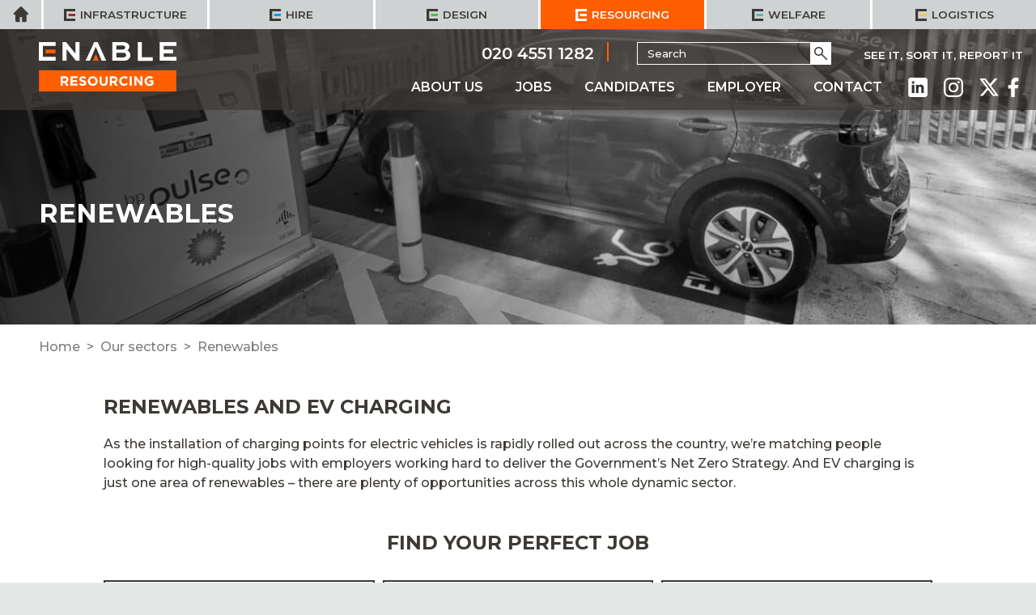

--- FILE ---
content_type: text/html; charset=UTF-8
request_url: https://www.enable-resourcing.com/sectors/renewables/
body_size: 13016
content:


<!doctype html>
<html lang="en-GB">
<head>
	<meta charset="UTF-8">
	<meta name="viewport" content="width=device-width, initial-scale=1">

		
	<link rel="profile" href="https://gmpg.org/xfn/11">

	<link rel="icon" type="assets/image/png" href="https://enable-resourcing.b-cdn.net/wp-content/themes/resource/images/favicon.png">

	<link rel="preconnect" href="https://fonts.googleapis.com">
	<link rel="preconnect" href="https://fonts.gstatic.com" crossorigin>
	
	

	<link data-minify="1" rel="stylesheet" type="text/css" href="https://enable-resourcing.b-cdn.net/wp-content/cache/min/1/npm/slick-carousel@1.8.1/slick/slick.min.css?ver=1755075022"/>

	
<script type='text/javascript' src='https://platform-api.sharethis.com/js/sharethis.js#property=63726e09bbc41e001915da01&product=sop' async='async'></script>
	<meta name='robots' content='index, follow, max-image-preview:large, max-snippet:-1, max-video-preview:-1' />

	<!-- This site is optimized with the Yoast SEO plugin v26.7 - https://yoast.com/wordpress/plugins/seo/ -->
	<title>Renewables - Enable Resourcing</title>
<link data-rocket-preload as="style" href="https://fonts.googleapis.com/css2?family=Montserrat:ital,wght@0,500;0,600;0,700;1,500&#038;display=swap" rel="preload">
<link href="https://fonts.googleapis.com/css2?family=Montserrat:ital,wght@0,500;0,600;0,700;1,500&#038;display=swap" media="print" onload="this.media=&#039;all&#039;" rel="stylesheet">
<noscript data-wpr-hosted-gf-parameters=""><link rel="stylesheet" href="https://fonts.googleapis.com/css2?family=Montserrat:ital,wght@0,500;0,600;0,700;1,500&#038;display=swap"></noscript>
	<link rel="canonical" href="https://www.enable-resourcing.com/sectors/renewables/" />
	<meta property="og:locale" content="en_GB" />
	<meta property="og:type" content="article" />
	<meta property="og:title" content="Renewables - Enable Resourcing" />
	<meta property="og:url" content="https://www.enable-resourcing.com/sectors/renewables/" />
	<meta property="og:site_name" content="Enable Resourcing" />
	<meta property="article:publisher" content="https://www.facebook.com/enableteams" />
	<meta property="article:modified_time" content="2022-11-14T15:47:50+00:00" />
	<meta property="og:image" content="https://enable-resourcing.b-cdn.net/wp-content/uploads/2022/11/PULSE-IMAGE-BP-1920-x-1080.jpg" />
	<meta property="og:image:width" content="1920" />
	<meta property="og:image:height" content="1080" />
	<meta property="og:image:type" content="image/jpeg" />
	<meta name="twitter:card" content="summary_large_image" />
	<meta name="twitter:site" content="@enableteams" />
	<script type="application/ld+json" class="yoast-schema-graph">{"@context":"https://schema.org","@graph":[{"@type":"WebPage","@id":"https://www.enable-resourcing.com/sectors/renewables/","url":"https://www.enable-resourcing.com/sectors/renewables/","name":"Renewables - Enable Resourcing","isPartOf":{"@id":"https://www.enable-resourcing.com/#website"},"primaryImageOfPage":{"@id":"https://www.enable-resourcing.com/sectors/renewables/#primaryimage"},"image":{"@id":"https://www.enable-resourcing.com/sectors/renewables/#primaryimage"},"thumbnailUrl":"https://enable-resourcing.b-cdn.net/wp-content/uploads/2022/11/PULSE-IMAGE-BP-1920-x-1080.jpg","datePublished":"2022-09-13T17:21:19+00:00","dateModified":"2022-11-14T15:47:50+00:00","breadcrumb":{"@id":"https://www.enable-resourcing.com/sectors/renewables/#breadcrumb"},"inLanguage":"en-GB","potentialAction":[{"@type":"ReadAction","target":["https://www.enable-resourcing.com/sectors/renewables/"]}]},{"@type":"ImageObject","inLanguage":"en-GB","@id":"https://www.enable-resourcing.com/sectors/renewables/#primaryimage","url":"https://enable-resourcing.b-cdn.net/wp-content/uploads/2022/11/PULSE-IMAGE-BP-1920-x-1080.jpg","contentUrl":"https://enable-resourcing.b-cdn.net/wp-content/uploads/2022/11/PULSE-IMAGE-BP-1920-x-1080.jpg","width":1920,"height":1080,"caption":"EV CHARGING BP PULSE"},{"@type":"BreadcrumbList","@id":"https://www.enable-resourcing.com/sectors/renewables/#breadcrumb","itemListElement":[{"@type":"ListItem","position":1,"name":"Home","item":"https://www.enable-resourcing.com/"},{"@type":"ListItem","position":2,"name":"Our sectors","item":"https://www.enable-resourcing.com/sectors/"},{"@type":"ListItem","position":3,"name":"Renewables"}]},{"@type":"WebSite","@id":"https://www.enable-resourcing.com/#website","url":"https://www.enable-resourcing.com/","name":"Enable Resourcing","description":"We Enable Resourcing for you","publisher":{"@id":"https://www.enable-resourcing.com/#organization"},"potentialAction":[{"@type":"SearchAction","target":{"@type":"EntryPoint","urlTemplate":"https://www.enable-resourcing.com/?s={search_term_string}"},"query-input":{"@type":"PropertyValueSpecification","valueRequired":true,"valueName":"search_term_string"}}],"inLanguage":"en-GB"},{"@type":"Organization","@id":"https://www.enable-resourcing.com/#organization","name":"Enable Resourcing","url":"https://www.enable-resourcing.com/","logo":{"@type":"ImageObject","inLanguage":"en-GB","@id":"https://www.enable-resourcing.com/#/schema/logo/image/","url":"https://www.enable-resourcing.com/wp-content/uploads/2022/11/224T-ENABLE-RESOURCING-LOGO-RGB.jpg","contentUrl":"https://www.enable-resourcing.com/wp-content/uploads/2022/11/224T-ENABLE-RESOURCING-LOGO-RGB.jpg","width":1386,"height":495,"caption":"Enable Resourcing"},"image":{"@id":"https://www.enable-resourcing.com/#/schema/logo/image/"},"sameAs":["https://www.facebook.com/enableteams","https://x.com/enableteams","https://www.instagram.com/enableteams","https://www.linkedin.com/company/enableteams"]}]}</script>
	<!-- / Yoast SEO plugin. -->


<link rel='dns-prefetch' href='//www.googletagmanager.com' />
<link rel='dns-prefetch' href='//enable-resourcing.b-cdn.net' />
<link href='https://fonts.gstatic.com' crossorigin rel='preconnect' />
<link href='https://enable-resourcing.b-cdn.net' rel='preconnect' />
<link rel="alternate" type="application/rss+xml" title="Enable Resourcing &raquo; Feed" href="https://www.enable-resourcing.com/feed/" />
<link rel="alternate" title="oEmbed (JSON)" type="application/json+oembed" href="https://www.enable-resourcing.com/wp-json/oembed/1.0/embed?url=https%3A%2F%2Fwww.enable-resourcing.com%2Fsectors%2Frenewables%2F" />
<link rel="alternate" title="oEmbed (XML)" type="text/xml+oembed" href="https://www.enable-resourcing.com/wp-json/oembed/1.0/embed?url=https%3A%2F%2Fwww.enable-resourcing.com%2Fsectors%2Frenewables%2F&#038;format=xml" />
<style id='wp-img-auto-sizes-contain-inline-css'>
img:is([sizes=auto i],[sizes^="auto," i]){contain-intrinsic-size:3000px 1500px}
/*# sourceURL=wp-img-auto-sizes-contain-inline-css */
</style>
<style id='wp-emoji-styles-inline-css'>

	img.wp-smiley, img.emoji {
		display: inline !important;
		border: none !important;
		box-shadow: none !important;
		height: 1em !important;
		width: 1em !important;
		margin: 0 0.07em !important;
		vertical-align: -0.1em !important;
		background: none !important;
		padding: 0 !important;
	}
/*# sourceURL=wp-emoji-styles-inline-css */
</style>
<style id='wp-block-library-inline-css'>
:root{--wp-block-synced-color:#7a00df;--wp-block-synced-color--rgb:122,0,223;--wp-bound-block-color:var(--wp-block-synced-color);--wp-editor-canvas-background:#ddd;--wp-admin-theme-color:#007cba;--wp-admin-theme-color--rgb:0,124,186;--wp-admin-theme-color-darker-10:#006ba1;--wp-admin-theme-color-darker-10--rgb:0,107,160.5;--wp-admin-theme-color-darker-20:#005a87;--wp-admin-theme-color-darker-20--rgb:0,90,135;--wp-admin-border-width-focus:2px}@media (min-resolution:192dpi){:root{--wp-admin-border-width-focus:1.5px}}.wp-element-button{cursor:pointer}:root .has-very-light-gray-background-color{background-color:#eee}:root .has-very-dark-gray-background-color{background-color:#313131}:root .has-very-light-gray-color{color:#eee}:root .has-very-dark-gray-color{color:#313131}:root .has-vivid-green-cyan-to-vivid-cyan-blue-gradient-background{background:linear-gradient(135deg,#00d084,#0693e3)}:root .has-purple-crush-gradient-background{background:linear-gradient(135deg,#34e2e4,#4721fb 50%,#ab1dfe)}:root .has-hazy-dawn-gradient-background{background:linear-gradient(135deg,#faaca8,#dad0ec)}:root .has-subdued-olive-gradient-background{background:linear-gradient(135deg,#fafae1,#67a671)}:root .has-atomic-cream-gradient-background{background:linear-gradient(135deg,#fdd79a,#004a59)}:root .has-nightshade-gradient-background{background:linear-gradient(135deg,#330968,#31cdcf)}:root .has-midnight-gradient-background{background:linear-gradient(135deg,#020381,#2874fc)}:root{--wp--preset--font-size--normal:16px;--wp--preset--font-size--huge:42px}.has-regular-font-size{font-size:1em}.has-larger-font-size{font-size:2.625em}.has-normal-font-size{font-size:var(--wp--preset--font-size--normal)}.has-huge-font-size{font-size:var(--wp--preset--font-size--huge)}.has-text-align-center{text-align:center}.has-text-align-left{text-align:left}.has-text-align-right{text-align:right}.has-fit-text{white-space:nowrap!important}#end-resizable-editor-section{display:none}.aligncenter{clear:both}.items-justified-left{justify-content:flex-start}.items-justified-center{justify-content:center}.items-justified-right{justify-content:flex-end}.items-justified-space-between{justify-content:space-between}.screen-reader-text{border:0;clip-path:inset(50%);height:1px;margin:-1px;overflow:hidden;padding:0;position:absolute;width:1px;word-wrap:normal!important}.screen-reader-text:focus{background-color:#ddd;clip-path:none;color:#444;display:block;font-size:1em;height:auto;left:5px;line-height:normal;padding:15px 23px 14px;text-decoration:none;top:5px;width:auto;z-index:100000}html :where(.has-border-color){border-style:solid}html :where([style*=border-top-color]){border-top-style:solid}html :where([style*=border-right-color]){border-right-style:solid}html :where([style*=border-bottom-color]){border-bottom-style:solid}html :where([style*=border-left-color]){border-left-style:solid}html :where([style*=border-width]){border-style:solid}html :where([style*=border-top-width]){border-top-style:solid}html :where([style*=border-right-width]){border-right-style:solid}html :where([style*=border-bottom-width]){border-bottom-style:solid}html :where([style*=border-left-width]){border-left-style:solid}html :where(img[class*=wp-image-]){height:auto;max-width:100%}:where(figure){margin:0 0 1em}html :where(.is-position-sticky){--wp-admin--admin-bar--position-offset:var(--wp-admin--admin-bar--height,0px)}@media screen and (max-width:600px){html :where(.is-position-sticky){--wp-admin--admin-bar--position-offset:0px}}

/*# sourceURL=wp-block-library-inline-css */
</style><style id='global-styles-inline-css'>
:root{--wp--preset--aspect-ratio--square: 1;--wp--preset--aspect-ratio--4-3: 4/3;--wp--preset--aspect-ratio--3-4: 3/4;--wp--preset--aspect-ratio--3-2: 3/2;--wp--preset--aspect-ratio--2-3: 2/3;--wp--preset--aspect-ratio--16-9: 16/9;--wp--preset--aspect-ratio--9-16: 9/16;--wp--preset--color--black: #000000;--wp--preset--color--cyan-bluish-gray: #abb8c3;--wp--preset--color--white: #ffffff;--wp--preset--color--pale-pink: #f78da7;--wp--preset--color--vivid-red: #cf2e2e;--wp--preset--color--luminous-vivid-orange: #ff6900;--wp--preset--color--luminous-vivid-amber: #fcb900;--wp--preset--color--light-green-cyan: #7bdcb5;--wp--preset--color--vivid-green-cyan: #00d084;--wp--preset--color--pale-cyan-blue: #8ed1fc;--wp--preset--color--vivid-cyan-blue: #0693e3;--wp--preset--color--vivid-purple: #9b51e0;--wp--preset--gradient--vivid-cyan-blue-to-vivid-purple: linear-gradient(135deg,rgb(6,147,227) 0%,rgb(155,81,224) 100%);--wp--preset--gradient--light-green-cyan-to-vivid-green-cyan: linear-gradient(135deg,rgb(122,220,180) 0%,rgb(0,208,130) 100%);--wp--preset--gradient--luminous-vivid-amber-to-luminous-vivid-orange: linear-gradient(135deg,rgb(252,185,0) 0%,rgb(255,105,0) 100%);--wp--preset--gradient--luminous-vivid-orange-to-vivid-red: linear-gradient(135deg,rgb(255,105,0) 0%,rgb(207,46,46) 100%);--wp--preset--gradient--very-light-gray-to-cyan-bluish-gray: linear-gradient(135deg,rgb(238,238,238) 0%,rgb(169,184,195) 100%);--wp--preset--gradient--cool-to-warm-spectrum: linear-gradient(135deg,rgb(74,234,220) 0%,rgb(151,120,209) 20%,rgb(207,42,186) 40%,rgb(238,44,130) 60%,rgb(251,105,98) 80%,rgb(254,248,76) 100%);--wp--preset--gradient--blush-light-purple: linear-gradient(135deg,rgb(255,206,236) 0%,rgb(152,150,240) 100%);--wp--preset--gradient--blush-bordeaux: linear-gradient(135deg,rgb(254,205,165) 0%,rgb(254,45,45) 50%,rgb(107,0,62) 100%);--wp--preset--gradient--luminous-dusk: linear-gradient(135deg,rgb(255,203,112) 0%,rgb(199,81,192) 50%,rgb(65,88,208) 100%);--wp--preset--gradient--pale-ocean: linear-gradient(135deg,rgb(255,245,203) 0%,rgb(182,227,212) 50%,rgb(51,167,181) 100%);--wp--preset--gradient--electric-grass: linear-gradient(135deg,rgb(202,248,128) 0%,rgb(113,206,126) 100%);--wp--preset--gradient--midnight: linear-gradient(135deg,rgb(2,3,129) 0%,rgb(40,116,252) 100%);--wp--preset--font-size--small: 13px;--wp--preset--font-size--medium: 20px;--wp--preset--font-size--large: 36px;--wp--preset--font-size--x-large: 42px;--wp--preset--spacing--20: 0.44rem;--wp--preset--spacing--30: 0.67rem;--wp--preset--spacing--40: 1rem;--wp--preset--spacing--50: 1.5rem;--wp--preset--spacing--60: 2.25rem;--wp--preset--spacing--70: 3.38rem;--wp--preset--spacing--80: 5.06rem;--wp--preset--shadow--natural: 6px 6px 9px rgba(0, 0, 0, 0.2);--wp--preset--shadow--deep: 12px 12px 50px rgba(0, 0, 0, 0.4);--wp--preset--shadow--sharp: 6px 6px 0px rgba(0, 0, 0, 0.2);--wp--preset--shadow--outlined: 6px 6px 0px -3px rgb(255, 255, 255), 6px 6px rgb(0, 0, 0);--wp--preset--shadow--crisp: 6px 6px 0px rgb(0, 0, 0);}:where(.is-layout-flex){gap: 0.5em;}:where(.is-layout-grid){gap: 0.5em;}body .is-layout-flex{display: flex;}.is-layout-flex{flex-wrap: wrap;align-items: center;}.is-layout-flex > :is(*, div){margin: 0;}body .is-layout-grid{display: grid;}.is-layout-grid > :is(*, div){margin: 0;}:where(.wp-block-columns.is-layout-flex){gap: 2em;}:where(.wp-block-columns.is-layout-grid){gap: 2em;}:where(.wp-block-post-template.is-layout-flex){gap: 1.25em;}:where(.wp-block-post-template.is-layout-grid){gap: 1.25em;}.has-black-color{color: var(--wp--preset--color--black) !important;}.has-cyan-bluish-gray-color{color: var(--wp--preset--color--cyan-bluish-gray) !important;}.has-white-color{color: var(--wp--preset--color--white) !important;}.has-pale-pink-color{color: var(--wp--preset--color--pale-pink) !important;}.has-vivid-red-color{color: var(--wp--preset--color--vivid-red) !important;}.has-luminous-vivid-orange-color{color: var(--wp--preset--color--luminous-vivid-orange) !important;}.has-luminous-vivid-amber-color{color: var(--wp--preset--color--luminous-vivid-amber) !important;}.has-light-green-cyan-color{color: var(--wp--preset--color--light-green-cyan) !important;}.has-vivid-green-cyan-color{color: var(--wp--preset--color--vivid-green-cyan) !important;}.has-pale-cyan-blue-color{color: var(--wp--preset--color--pale-cyan-blue) !important;}.has-vivid-cyan-blue-color{color: var(--wp--preset--color--vivid-cyan-blue) !important;}.has-vivid-purple-color{color: var(--wp--preset--color--vivid-purple) !important;}.has-black-background-color{background-color: var(--wp--preset--color--black) !important;}.has-cyan-bluish-gray-background-color{background-color: var(--wp--preset--color--cyan-bluish-gray) !important;}.has-white-background-color{background-color: var(--wp--preset--color--white) !important;}.has-pale-pink-background-color{background-color: var(--wp--preset--color--pale-pink) !important;}.has-vivid-red-background-color{background-color: var(--wp--preset--color--vivid-red) !important;}.has-luminous-vivid-orange-background-color{background-color: var(--wp--preset--color--luminous-vivid-orange) !important;}.has-luminous-vivid-amber-background-color{background-color: var(--wp--preset--color--luminous-vivid-amber) !important;}.has-light-green-cyan-background-color{background-color: var(--wp--preset--color--light-green-cyan) !important;}.has-vivid-green-cyan-background-color{background-color: var(--wp--preset--color--vivid-green-cyan) !important;}.has-pale-cyan-blue-background-color{background-color: var(--wp--preset--color--pale-cyan-blue) !important;}.has-vivid-cyan-blue-background-color{background-color: var(--wp--preset--color--vivid-cyan-blue) !important;}.has-vivid-purple-background-color{background-color: var(--wp--preset--color--vivid-purple) !important;}.has-black-border-color{border-color: var(--wp--preset--color--black) !important;}.has-cyan-bluish-gray-border-color{border-color: var(--wp--preset--color--cyan-bluish-gray) !important;}.has-white-border-color{border-color: var(--wp--preset--color--white) !important;}.has-pale-pink-border-color{border-color: var(--wp--preset--color--pale-pink) !important;}.has-vivid-red-border-color{border-color: var(--wp--preset--color--vivid-red) !important;}.has-luminous-vivid-orange-border-color{border-color: var(--wp--preset--color--luminous-vivid-orange) !important;}.has-luminous-vivid-amber-border-color{border-color: var(--wp--preset--color--luminous-vivid-amber) !important;}.has-light-green-cyan-border-color{border-color: var(--wp--preset--color--light-green-cyan) !important;}.has-vivid-green-cyan-border-color{border-color: var(--wp--preset--color--vivid-green-cyan) !important;}.has-pale-cyan-blue-border-color{border-color: var(--wp--preset--color--pale-cyan-blue) !important;}.has-vivid-cyan-blue-border-color{border-color: var(--wp--preset--color--vivid-cyan-blue) !important;}.has-vivid-purple-border-color{border-color: var(--wp--preset--color--vivid-purple) !important;}.has-vivid-cyan-blue-to-vivid-purple-gradient-background{background: var(--wp--preset--gradient--vivid-cyan-blue-to-vivid-purple) !important;}.has-light-green-cyan-to-vivid-green-cyan-gradient-background{background: var(--wp--preset--gradient--light-green-cyan-to-vivid-green-cyan) !important;}.has-luminous-vivid-amber-to-luminous-vivid-orange-gradient-background{background: var(--wp--preset--gradient--luminous-vivid-amber-to-luminous-vivid-orange) !important;}.has-luminous-vivid-orange-to-vivid-red-gradient-background{background: var(--wp--preset--gradient--luminous-vivid-orange-to-vivid-red) !important;}.has-very-light-gray-to-cyan-bluish-gray-gradient-background{background: var(--wp--preset--gradient--very-light-gray-to-cyan-bluish-gray) !important;}.has-cool-to-warm-spectrum-gradient-background{background: var(--wp--preset--gradient--cool-to-warm-spectrum) !important;}.has-blush-light-purple-gradient-background{background: var(--wp--preset--gradient--blush-light-purple) !important;}.has-blush-bordeaux-gradient-background{background: var(--wp--preset--gradient--blush-bordeaux) !important;}.has-luminous-dusk-gradient-background{background: var(--wp--preset--gradient--luminous-dusk) !important;}.has-pale-ocean-gradient-background{background: var(--wp--preset--gradient--pale-ocean) !important;}.has-electric-grass-gradient-background{background: var(--wp--preset--gradient--electric-grass) !important;}.has-midnight-gradient-background{background: var(--wp--preset--gradient--midnight) !important;}.has-small-font-size{font-size: var(--wp--preset--font-size--small) !important;}.has-medium-font-size{font-size: var(--wp--preset--font-size--medium) !important;}.has-large-font-size{font-size: var(--wp--preset--font-size--large) !important;}.has-x-large-font-size{font-size: var(--wp--preset--font-size--x-large) !important;}
/*# sourceURL=global-styles-inline-css */
</style>

<style id='classic-theme-styles-inline-css'>
/*! This file is auto-generated */
.wp-block-button__link{color:#fff;background-color:#32373c;border-radius:9999px;box-shadow:none;text-decoration:none;padding:calc(.667em + 2px) calc(1.333em + 2px);font-size:1.125em}.wp-block-file__button{background:#32373c;color:#fff;text-decoration:none}
/*# sourceURL=/wp-includes/css/classic-themes.min.css */
</style>
<link rel='stylesheet' id='search-filter-plugin-styles-css' href='https://enable-resourcing.b-cdn.net/wp-content/plugins/search-filter-pro/public/assets/css/search-filter.min.css?ver=2.5.21' media='all' />
<link data-minify="1" rel='stylesheet' id='enable-style-css' href='https://enable-resourcing.b-cdn.net/wp-content/cache/min/1/wp-content/themes/enable/style.css?ver=1755075022' media='all' />
<link data-minify="1" rel='stylesheet' id='child-style-css' href='https://enable-resourcing.b-cdn.net/wp-content/cache/min/1/wp-content/themes/resource/style.css?ver=1755075022' media='all' />
<link data-minify="1" rel='stylesheet' id='icons-css' href='https://enable-resourcing.b-cdn.net/wp-content/cache/min/1/wp-content/themes/enable/css/icons.css?ver=1755075022' media='all' />
<link data-minify="1" rel='stylesheet' id='enable-css' href='https://enable-resourcing.b-cdn.net/wp-content/cache/min/1/wp-content/themes/enable/css/enable.css?ver=1755075022' media='all' />


<script id="file_uploads_nfpluginsettings-js-extra">
var params = {"clearLogRestUrl":"https://www.enable-resourcing.com/wp-json/nf-file-uploads/debug-log/delete-all","clearLogButtonId":"file_uploads_clear_debug_logger","downloadLogRestUrl":"https://www.enable-resourcing.com/wp-json/nf-file-uploads/debug-log/get-all","downloadLogButtonId":"file_uploads_download_debug_logger"};
//# sourceURL=file_uploads_nfpluginsettings-js-extra
</script>

<script id="search-filter-plugin-build-js-extra">
var SF_LDATA = {"ajax_url":"https://www.enable-resourcing.com/wp-admin/admin-ajax.php","home_url":"https://www.enable-resourcing.com/","extensions":[]};
//# sourceURL=search-filter-plugin-build-js-extra
</script>



<!-- Google tag (gtag.js) snippet added by Site Kit -->
<!-- Google Analytics snippet added by Site Kit -->
<script src="https://www.googletagmanager.com/gtag/js?id=G-149CPFXZ1J" id="google_gtagjs-js" async></script>
<script id="google_gtagjs-js-after">
window.dataLayer = window.dataLayer || [];function gtag(){dataLayer.push(arguments);}
gtag("set","linker",{"domains":["www.enable-resourcing.com"]});
gtag("js", new Date());
gtag("set", "developer_id.dZTNiMT", true);
gtag("config", "G-149CPFXZ1J");
//# sourceURL=google_gtagjs-js-after
</script>
<link rel="https://api.w.org/" href="https://www.enable-resourcing.com/wp-json/" /><link rel="alternate" title="JSON" type="application/json" href="https://www.enable-resourcing.com/wp-json/wp/v2/pages/138" /><link rel="EditURI" type="application/rsd+xml" title="RSD" href="https://www.enable-resourcing.com/xmlrpc.php?rsd" />
<meta name="generator" content="WordPress 6.9" />
<link rel='shortlink' href='https://www.enable-resourcing.com/?p=138' />
<meta name="generator" content="Site Kit by Google 1.168.0" /><noscript><style id="rocket-lazyload-nojs-css">.rll-youtube-player, [data-lazy-src]{display:none !important;}</style></noscript><meta name="generator" content="WP Rocket 3.20.3" data-wpr-features="wpr_minify_concatenate_js wpr_lazyload_images wpr_image_dimensions wpr_minify_css wpr_cdn wpr_preload_links wpr_desktop" /></head>

<body class="wp-singular page-template-default page page-id-138 page-child parent-pageid-130 wp-theme-enable wp-child-theme-resource">
<div data-rocket-location-hash="624457387c01535a41f0283c147f0952" id="page">
	<a class="skip-link screen-reader-text" href="#primary">Skip to content</a>

	<header data-rocket-location-hash="5f81c1faf371a0990e01f2e1041d8ea5" id="masthead" class="page-has-bg-img">
		<div data-rocket-location-hash="d548a66a8beebf80ea367687d8340953" class="group-nav">
			<a href="https://www.enable-team.com" class="home"><span class="icon-home"></span><span class="screen-reader-text">Home</span></a>
			<div class="menu-group-container"><ul id="group-menu" class="menu"><li id="menu-item-116" class="infrastructure menu-item menu-item-type-custom menu-item-object-custom menu-item-116"><a target="_blank" href="http://www.enable-infrastructure.com"><span>Infrastructure</span></a></li>
<li id="menu-item-117" class="hire menu-item menu-item-type-custom menu-item-object-custom menu-item-117"><a target="_blank" href="http://www.enable-hire.com"><span>Hire</span></a></li>
<li id="menu-item-119" class="design menu-item menu-item-type-custom menu-item-object-custom menu-item-119"><a target="_blank" href="http://www.enable-design.com"><span>Design</span></a></li>
<li id="menu-item-118" class="resourcing current menu-item menu-item-type-custom menu-item-object-custom menu-item-home menu-item-118"><a href="https://www.enable-resourcing.com"><span>Resourcing</span></a></li>
<li id="menu-item-1533" class="welfare menu-item menu-item-type-custom menu-item-object-custom menu-item-1533"><a href="http://www.enable-welfare.com"><span>Welfare</span></a></li>
<li id="menu-item-1534" class="logistics menu-item menu-item-type-custom menu-item-object-custom menu-item-1534"><a href="http://www.enable-logistics.com"><span>Logistics</span></a></li>
</ul></div>		</div>

		<div data-rocket-location-hash="0084856c6e3021c906a844d639dd2fec" class="floating">
			<div data-rocket-location-hash="0841f15ebf099eeaba6f2c7f735d0671" class="container">
				<a href="https://www.enable-resourcing.com/" rel="home" class="logo">
					<img width="45" height="50" src="data:image/svg+xml,%3Csvg%20xmlns='http://www.w3.org/2000/svg'%20viewBox='0%200%2045%2050'%3E%3C/svg%3E" alt="Enable Resourcing" data-lazy-src="https://enable-resourcing.b-cdn.net/wp-content/themes/resource/images/mini-logo.svg" /><noscript><img width="45" height="50" src="https://enable-resourcing.b-cdn.net/wp-content/themes/resource/images/mini-logo.svg" alt="Enable Resourcing" /></noscript>
				</a>
				
<a href="tel:02045511282" class="phone"><span>Call us on </span>020 4551 1282</a>				

			</div>
		</div>

		<div class="container">
			<div class="site-branding">
				<a href="https://www.enable-resourcing.com/" rel="home" class="logo">
					<img width="216" height="77" src="data:image/svg+xml,%3Csvg%20xmlns='http://www.w3.org/2000/svg'%20viewBox='0%200%20216%2077'%3E%3C/svg%3E" alt="Enable Resourcing" data-lazy-src="https://enable-resourcing.b-cdn.net/wp-content/themes/resource/images/logo-wht.svg" /><noscript><img width="216" height="77" src="https://enable-resourcing.b-cdn.net/wp-content/themes/resource/images/logo-wht.svg" alt="Enable Resourcing" /></noscript>
				</a>
			</div><!-- .site-branding -->

			<nav id="site-navigation" class="main-navigation">
				<div class="phone-mobile">
<a href="tel:02045511282" class="phone"><span>Call us on </span>020 4551 1282</a></div>
				<div class="sub-menus">
					<div class="menu-sub-menu-container"><ul id="sub-menu" class="menu"><li id="menu-item-174" class="menu-item menu-item-type-custom menu-item-object-custom menu-item-174"><a target="_blank" href="https://www.enable-infrastructure.com/see-it-sort-it-report-it/">See it, Sort it, Report it</a></li>
</ul></div>

		        </div>
				<button class="search-toggle icon-search" aria-controls="primary-menu" aria-expanded="false"><span class="screen-reader-text">Menu</span></button>
				<div class="search">
					<div class="phone-desktop">
<a href="tel:02045511282" class="phone"><span>Call us on </span>020 4551 1282</a></div>
					<form role="search" method="get" id="searchform" class="search-form" action="https://www.enable-resourcing.com/" >
    <label>
    	<span class="screen-reader-text">Search for:</span>
   		<input type="search" placeholder="Search" value="" name="s" id="s" />
    </label>
    <button type="submit" id="searchsubmit" class="search-submit icon-search">
		<span class="screen-reader-text">Go</span>
	</button>
  </form>				</div>
				<button class="menu-toggle icon-menu" aria-controls="primary-menu" aria-expanded="false"><span class="screen-reader-text">Menu</span></button>
				<div class="menus">
					<div class="menu-primary-container"><ul id="primary-menu" class="menu"><li id="menu-item-148" class="menu-item menu-item-type-post_type menu-item-object-page menu-item-has-children menu-item-148"><a href="https://www.enable-resourcing.com/about/">About us</a>
<button class='sub-menu-control' aria-expanded='false'><span class='icon-arrow-down'></span><span class='screen-reader-text'>Open sub menu</span></button><ul class='sub-menu'>
	<li id="menu-item-588" class="menu-item menu-item-type-post_type menu-item-object-page menu-item-588"><a href="https://www.enable-resourcing.com/news/">News</a></li>
	<li id="menu-item-1807" class="menu-item menu-item-type-post_type menu-item-object-page menu-item-1807"><a href="https://www.enable-resourcing.com/about/esg/">ESG</a></li>
	<li id="menu-item-1158" class="menu-item menu-item-type-custom menu-item-object-custom menu-item-1158"><a href="https://www.enable-team.com/jobs/?_sfm_hiring_organisation_organisation=Resourcing">Join Us</a></li>
	<li id="menu-item-2240" class="menu-item menu-item-type-custom menu-item-object-custom menu-item-2240"><a href="https://www.enable-team.com/about/newsletter/">Newsletter</a></li>
	<li id="menu-item-149" class="menu-item menu-item-type-post_type menu-item-object-page menu-item-149"><a href="https://www.enable-resourcing.com/about/accreditations/">Accreditations</a></li>
	<li id="menu-item-1808" class="menu-item menu-item-type-post_type menu-item-object-page menu-item-1808"><a href="https://www.enable-resourcing.com/about/health-and-safety/">Health and Safety</a></li>
</ul>
</li>
<li id="menu-item-196" class="menu-item menu-item-type-post_type menu-item-object-page menu-item-has-children menu-item-196"><a href="https://www.enable-resourcing.com/opportunities/">Jobs</a>
<button class='sub-menu-control' aria-expanded='false'><span class='icon-arrow-down'></span><span class='screen-reader-text'>Open sub menu</span></button><ul class='sub-menu'>
	<li id="menu-item-270" class="menu-item menu-item-type-post_type menu-item-object-page menu-item-270"><a href="https://www.enable-resourcing.com/contract-jobs/">Contract Jobs</a></li>
	<li id="menu-item-271" class="menu-item menu-item-type-post_type menu-item-object-page menu-item-271"><a href="https://www.enable-resourcing.com/permanent-jobs/">Permanent Jobs</a></li>
</ul>
</li>
<li id="menu-item-1806" class="menu-item menu-item-type-post_type menu-item-object-page menu-item-1806"><a href="https://www.enable-resourcing.com/candidates/">Candidates</a></li>
<li id="menu-item-1805" class="menu-item menu-item-type-post_type menu-item-object-page menu-item-1805"><a href="https://www.enable-resourcing.com/employer/">Employer</a></li>
<li id="menu-item-157" class="menu-item menu-item-type-post_type menu-item-object-page menu-item-157"><a href="https://www.enable-resourcing.com/contact/">Contact</a></li>
<li id="menu-item-162" class="linkedin social menu-item menu-item-type-custom menu-item-object-custom menu-item-162"><a target="_blank" href="https://www.linkedin.com/company/enableteams/">Linked in</a></li>
<li id="menu-item-163" class="insta social menu-item menu-item-type-custom menu-item-object-custom menu-item-163"><a target="_blank" href="https://www.instagram.com/enableteams">Instagram</a></li>
<li id="menu-item-164" class="twitter social menu-item menu-item-type-custom menu-item-object-custom menu-item-164"><a target="_blank" href="https://twitter.com/enableteams">Twitter</a></li>
<li id="menu-item-165" class="facebook social menu-item menu-item-type-custom menu-item-object-custom menu-item-165"><a target="_blank" href="https://www.facebook.com/enableteams">Facebook</a></li>
</ul></div>				</div>
			</nav><!-- #site-navigation -->
		</div>
	</header><!-- #masthead -->


	<main data-rocket-location-hash="9c46792e6029d65ca83990c8ea35fc05" id="primary">

		
<article data-rocket-location-hash="e01039d99d78787525a3c657ed7e2638">

    
    
<header class="bg-img" style="background-image: url(https://enable-resourcing.b-cdn.net/wp-content/uploads/2022/11/PULSE-IMAGE-BP-1920-x-1080-1200x675.jpg);">
    <div class="overlay"></div>    <h1 class="entry-title">Renewables</h1></header>    

    <nav class="container breadcrumb">
        <ul>
            <li><a href="/">Home</a></li>

            
                                                    <li><a href="https://www.enable-resourcing.com/sectors/" >Our sectors</a></li>
                                
                <li>Renewables</li>
            
        </ul>
    </nav>

	
    <div class="blocks">

    
                    
            

<section class="rich-content white">
    <div class="container">
        <div class="max-width">
            <h2>RENEWABLES AND EV CHARGING</h2>
<p><span class="TextRun SCXW129811165 BCX0" lang="EN-GB" xml:lang="EN-GB" data-contrast="auto"><span class="NormalTextRun SCXW129811165 BCX0">As the </span><span class="NormalTextRun SCXW129811165 BCX0">installation of charging points for electric vehicles is </span><span class="NormalTextRun SCXW129811165 BCX0">rapidly </span><span class="NormalTextRun SCXW129811165 BCX0">rolled out </span><span class="NormalTextRun SCXW129811165 BCX0">across the country, </span><span class="NormalTextRun SCXW129811165 BCX0">we’re matching </span><span class="NormalTextRun SCXW129811165 BCX0">people looking for </span><span class="NormalTextRun SCXW129811165 BCX0">high-quality jo</span><span class="NormalTextRun SCXW129811165 BCX0">b</span><span class="NormalTextRun SCXW129811165 BCX0">s with employers </span><span class="NormalTextRun SCXW129811165 BCX0">working hard to </span><span class="NormalTextRun SCXW129811165 BCX0">deliver the Government’s Net Zero Strategy. </span><span class="NormalTextRun SCXW129811165 BCX0">And </span><span class="NormalTextRun SCXW129811165 BCX0">EV charging is just one area of </span><span class="NormalTextRun SCXW129811165 BCX0">renewables</span> <span class="NormalTextRun SCXW129811165 BCX0">– </span><span class="NormalTextRun SCXW129811165 BCX0">there are plenty of opportunities across this whole dynamic </span><span class="NormalTextRun SCXW129811165 BCX0">sector</span><span class="NormalTextRun SCXW129811165 BCX0">. </span></span><span class="EOP SCXW129811165 BCX0" data-ccp-props="{&quot;201341983&quot;:0,&quot;335559739&quot;:160,&quot;335559740&quot;:259}"> </span></p>
        </div>
    </div>
</section>
                
    
                    
            

<section class="content-list white">
        <div class="container">
        <h2>Find your perfect job</h2>                
                        <ul class="max-width">
                    
                        <li class="jobs no-margin">

                            
                                <div class="copy">
                                    <h3><a href="https://www.enable-resourcing.com/jobs/quantity-surveyor-water-sector/">Quantity Surveyor – Water Sector</a></h3>
                                    <p>
                                        <strong>Salary:</strong> £45,000 to £55,000 plus package<br />                                        <strong>Location:</strong> Hampton based, hybrid working                                        <p>A well established and growing consultancy within the UK water sector is looking to appoint a Quantity Surveyor to support&#8230;</p>
                                    </p>
                                    <a href="https://www.enable-resourcing.com/jobs/quantity-surveyor-water-sector/" class="more">View job details</a>
                                </div>

                            
                        </li>

                    
                        <li class="jobs no-margin">

                            
                                <div class="copy">
                                    <h3><a href="https://www.enable-resourcing.com/jobs/senior-quantity-surveyor-water-sector/">Senior Quantity Surveyor – Water Sector</a></h3>
                                    <p>
                                        <strong>Salary:</strong> £65,000 to £75,000 plus package<br />                                        <strong>Location:</strong> Rickmansworth based, hybrid working                                        <p>A well established and growing consultancy within the UK water sector is looking to appoint a Senior Quantity Surveyor to&#8230;</p>
                                    </p>
                                    <a href="https://www.enable-resourcing.com/jobs/senior-quantity-surveyor-water-sector/" class="more">View job details</a>
                                </div>

                            
                        </li>

                    
                        <li class="jobs no-margin">

                            
                                <div class="copy">
                                    <h3><a href="https://www.enable-resourcing.com/jobs/managing-quantity-surveyor-water-sector/">Managing Quantity Surveyor – Water Sector</a></h3>
                                    <p>
                                        <strong>Salary:</strong> £75,000 to £85,000 plus package<br />                                        <strong>Location:</strong> Reading based, hybrid working                                        <p>A well established and growing consultancy within the UK water sector is looking to appoint a Managing Quantity Surveyor to&#8230;</p>
                                    </p>
                                    <a href="https://www.enable-resourcing.com/jobs/managing-quantity-surveyor-water-sector/" class="more">View job details</a>
                                </div>

                            
                        </li>

                                    </ul>
            
                    <a href="https://www.enable-resourcing.com/jobs/?_sft_sectors=EV" target="_self" class="button plus" title="More">
                <span class="icon-plus"></span><span class="screen-reader-text">More</span>
            </a>
            </div>
</section>
                
    
                    
            

<section class="title-and-copy brand ">
    <div class="container">
        <div class="max-width">
                        <p>If we can help you in any way, please do get in touch. In order that we can assist you efficiently, please get in contact via our form on the link below. Alternatively, you can call us on 020 4551 1282.</p>
                            <a href="https://www.enable-resourcing.com/contact/" target="_self" class="button">
                    Get in Touch                </a>
                    </div>
    </div>
</section>
                
    
    </div>
	
</article>

	</main><!-- #main -->


	<footer data-rocket-location-hash="cdd4743de73a990bdb09e96f4c21d170" id="colophon">
		<div data-rocket-location-hash="6408ae55c6a8102da21b5a0f7490e36f" class="site-info">
                            <div class="widget"><h3>Our teams</h3><div class="menu-group-container"><ul id="menu-group" class="menu"><li class="infrastructure menu-item menu-item-type-custom menu-item-object-custom menu-item-116"><a target="_blank" href="http://www.enable-infrastructure.com"><span>Infrastructure</span></a></li>
<li class="hire menu-item menu-item-type-custom menu-item-object-custom menu-item-117"><a target="_blank" href="http://www.enable-hire.com"><span>Hire</span></a></li>
<li class="design menu-item menu-item-type-custom menu-item-object-custom menu-item-119"><a target="_blank" href="http://www.enable-design.com"><span>Design</span></a></li>
<li class="resourcing current menu-item menu-item-type-custom menu-item-object-custom menu-item-home menu-item-118"><a href="https://www.enable-resourcing.com"><span>Resourcing</span></a></li>
<li class="welfare menu-item menu-item-type-custom menu-item-object-custom menu-item-1533"><a href="http://www.enable-welfare.com"><span>Welfare</span></a></li>
<li class="logistics menu-item menu-item-type-custom menu-item-object-custom menu-item-1534"><a href="http://www.enable-logistics.com"><span>Logistics</span></a></li>
</ul></div></div><div class="widget"><h3>Contact us</h3>			<div class="textwidget"><p>Head Office:<br />
1st Floor<br />
57-59 Great Suffolk Street<br />
London<br />
SE1 0BB</p>
<p>020 4551 1282</p>
</div>
		</div><div class="widget"><h3>Sitemap</h3><div class="menu-primary-container"><ul id="menu-primary" class="menu"><li class="menu-item menu-item-type-post_type menu-item-object-page menu-item-has-children menu-item-148"><a href="https://www.enable-resourcing.com/about/">About us</a>
<ul class="sub-menu">
	<li class="menu-item menu-item-type-post_type menu-item-object-page menu-item-588"><a href="https://www.enable-resourcing.com/news/">News</a></li>
	<li class="menu-item menu-item-type-post_type menu-item-object-page menu-item-1807"><a href="https://www.enable-resourcing.com/about/esg/">ESG</a></li>
	<li class="menu-item menu-item-type-custom menu-item-object-custom menu-item-1158"><a href="https://www.enable-team.com/jobs/?_sfm_hiring_organisation_organisation=Resourcing">Join Us</a></li>
	<li class="menu-item menu-item-type-custom menu-item-object-custom menu-item-2240"><a href="https://www.enable-team.com/about/newsletter/">Newsletter</a></li>
	<li class="menu-item menu-item-type-post_type menu-item-object-page menu-item-149"><a href="https://www.enable-resourcing.com/about/accreditations/">Accreditations</a></li>
	<li class="menu-item menu-item-type-post_type menu-item-object-page menu-item-1808"><a href="https://www.enable-resourcing.com/about/health-and-safety/">Health and Safety</a></li>
</ul>
</li>
<li class="menu-item menu-item-type-post_type menu-item-object-page menu-item-has-children menu-item-196"><a href="https://www.enable-resourcing.com/opportunities/">Jobs</a>
<ul class="sub-menu">
	<li class="menu-item menu-item-type-post_type menu-item-object-page menu-item-270"><a href="https://www.enable-resourcing.com/contract-jobs/">Contract Jobs</a></li>
	<li class="menu-item menu-item-type-post_type menu-item-object-page menu-item-271"><a href="https://www.enable-resourcing.com/permanent-jobs/">Permanent Jobs</a></li>
</ul>
</li>
<li class="menu-item menu-item-type-post_type menu-item-object-page menu-item-1806"><a href="https://www.enable-resourcing.com/candidates/">Candidates</a></li>
<li class="menu-item menu-item-type-post_type menu-item-object-page menu-item-1805"><a href="https://www.enable-resourcing.com/employer/">Employer</a></li>
<li class="menu-item menu-item-type-post_type menu-item-object-page menu-item-157"><a href="https://www.enable-resourcing.com/contact/">Contact</a></li>
<li class="linkedin social menu-item menu-item-type-custom menu-item-object-custom menu-item-162"><a target="_blank" href="https://www.linkedin.com/company/enableteams/">Linked in</a></li>
<li class="insta social menu-item menu-item-type-custom menu-item-object-custom menu-item-163"><a target="_blank" href="https://www.instagram.com/enableteams">Instagram</a></li>
<li class="twitter social menu-item menu-item-type-custom menu-item-object-custom menu-item-164"><a target="_blank" href="https://twitter.com/enableteams">Twitter</a></li>
<li class="facebook social menu-item menu-item-type-custom menu-item-object-custom menu-item-165"><a target="_blank" href="https://www.facebook.com/enableteams">Facebook</a></li>
</ul></div></div>            		</div><!-- .site-info -->
        <div data-rocket-location-hash="4c35d4ba62a9332e1f7ed0cd97ab0ee2" class="legals">
            <p>Company registered in England and Wales No: 
09480034 VAT Reg No. 
211400188  <br />Copyright &copy; 2026 
Enable Resourcing Limited. All Rights Reserved.</p>
            <div class="menu-legals-container"><ul id="legals-menu" class="menu"><li id="menu-item-159" class="menu-item menu-item-type-post_type menu-item-object-page menu-item-159"><a href="https://www.enable-resourcing.com/cookies-policy/">Privacy &#038; Cookies Policy</a></li>
<li id="menu-item-642" class="menu-item menu-item-type-custom menu-item-object-custom menu-item-642"><a target="_blank" href="https://www.enable-team.com/policy-statements/">Policy Statements</a></li>
</ul></div>        </div>
	</footer><!-- #colophon -->
    
</div><!-- #page -->

<script type="speculationrules">
{"prefetch":[{"source":"document","where":{"and":[{"href_matches":"/*"},{"not":{"href_matches":["/wp-*.php","/wp-admin/*","/wp-content/uploads/*","/wp-content/*","/wp-content/plugins/*","/wp-content/themes/resource/*","/wp-content/themes/enable/*","/*\\?(.+)"]}},{"not":{"selector_matches":"a[rel~=\"nofollow\"]"}},{"not":{"selector_matches":".no-prefetch, .no-prefetch a"}}]},"eagerness":"conservative"}]}
</script>



<script id="rocket-browser-checker-js-after">
"use strict";var _createClass=function(){function defineProperties(target,props){for(var i=0;i<props.length;i++){var descriptor=props[i];descriptor.enumerable=descriptor.enumerable||!1,descriptor.configurable=!0,"value"in descriptor&&(descriptor.writable=!0),Object.defineProperty(target,descriptor.key,descriptor)}}return function(Constructor,protoProps,staticProps){return protoProps&&defineProperties(Constructor.prototype,protoProps),staticProps&&defineProperties(Constructor,staticProps),Constructor}}();function _classCallCheck(instance,Constructor){if(!(instance instanceof Constructor))throw new TypeError("Cannot call a class as a function")}var RocketBrowserCompatibilityChecker=function(){function RocketBrowserCompatibilityChecker(options){_classCallCheck(this,RocketBrowserCompatibilityChecker),this.passiveSupported=!1,this._checkPassiveOption(this),this.options=!!this.passiveSupported&&options}return _createClass(RocketBrowserCompatibilityChecker,[{key:"_checkPassiveOption",value:function(self){try{var options={get passive(){return!(self.passiveSupported=!0)}};window.addEventListener("test",null,options),window.removeEventListener("test",null,options)}catch(err){self.passiveSupported=!1}}},{key:"initRequestIdleCallback",value:function(){!1 in window&&(window.requestIdleCallback=function(cb){var start=Date.now();return setTimeout(function(){cb({didTimeout:!1,timeRemaining:function(){return Math.max(0,50-(Date.now()-start))}})},1)}),!1 in window&&(window.cancelIdleCallback=function(id){return clearTimeout(id)})}},{key:"isDataSaverModeOn",value:function(){return"connection"in navigator&&!0===navigator.connection.saveData}},{key:"supportsLinkPrefetch",value:function(){var elem=document.createElement("link");return elem.relList&&elem.relList.supports&&elem.relList.supports("prefetch")&&window.IntersectionObserver&&"isIntersecting"in IntersectionObserverEntry.prototype}},{key:"isSlowConnection",value:function(){return"connection"in navigator&&"effectiveType"in navigator.connection&&("2g"===navigator.connection.effectiveType||"slow-2g"===navigator.connection.effectiveType)}}]),RocketBrowserCompatibilityChecker}();
//# sourceURL=rocket-browser-checker-js-after
</script>
<script id="rocket-preload-links-js-extra">
var RocketPreloadLinksConfig = {"excludeUris":"/(?:.+/)?feed(?:/(?:.+/?)?)?$|/(?:.+/)?embed/|/(index.php/)?(.*)wp-json(/.*|$)|/refer/|/go/|/recommend/|/recommends/","usesTrailingSlash":"1","imageExt":"jpg|jpeg|gif|png|tiff|bmp|webp|avif|pdf|doc|docx|xls|xlsx|php","fileExt":"jpg|jpeg|gif|png|tiff|bmp|webp|avif|pdf|doc|docx|xls|xlsx|php|html|htm","siteUrl":"https://www.enable-resourcing.com","onHoverDelay":"100","rateThrottle":"3"};
//# sourceURL=rocket-preload-links-js-extra
</script>
<script id="rocket-preload-links-js-after">
(function() {
"use strict";var r="function"==typeof Symbol&&"symbol"==typeof Symbol.iterator?function(e){return typeof e}:function(e){return e&&"function"==typeof Symbol&&e.constructor===Symbol&&e!==Symbol.prototype?"symbol":typeof e},e=function(){function i(e,t){for(var n=0;n<t.length;n++){var i=t[n];i.enumerable=i.enumerable||!1,i.configurable=!0,"value"in i&&(i.writable=!0),Object.defineProperty(e,i.key,i)}}return function(e,t,n){return t&&i(e.prototype,t),n&&i(e,n),e}}();function i(e,t){if(!(e instanceof t))throw new TypeError("Cannot call a class as a function")}var t=function(){function n(e,t){i(this,n),this.browser=e,this.config=t,this.options=this.browser.options,this.prefetched=new Set,this.eventTime=null,this.threshold=1111,this.numOnHover=0}return e(n,[{key:"init",value:function(){!this.browser.supportsLinkPrefetch()||this.browser.isDataSaverModeOn()||this.browser.isSlowConnection()||(this.regex={excludeUris:RegExp(this.config.excludeUris,"i"),images:RegExp(".("+this.config.imageExt+")$","i"),fileExt:RegExp(".("+this.config.fileExt+")$","i")},this._initListeners(this))}},{key:"_initListeners",value:function(e){-1<this.config.onHoverDelay&&document.addEventListener("mouseover",e.listener.bind(e),e.listenerOptions),document.addEventListener("mousedown",e.listener.bind(e),e.listenerOptions),document.addEventListener("touchstart",e.listener.bind(e),e.listenerOptions)}},{key:"listener",value:function(e){var t=e.target.closest("a"),n=this._prepareUrl(t);if(null!==n)switch(e.type){case"mousedown":case"touchstart":this._addPrefetchLink(n);break;case"mouseover":this._earlyPrefetch(t,n,"mouseout")}}},{key:"_earlyPrefetch",value:function(t,e,n){var i=this,r=setTimeout(function(){if(r=null,0===i.numOnHover)setTimeout(function(){return i.numOnHover=0},1e3);else if(i.numOnHover>i.config.rateThrottle)return;i.numOnHover++,i._addPrefetchLink(e)},this.config.onHoverDelay);t.addEventListener(n,function e(){t.removeEventListener(n,e,{passive:!0}),null!==r&&(clearTimeout(r),r=null)},{passive:!0})}},{key:"_addPrefetchLink",value:function(i){return this.prefetched.add(i.href),new Promise(function(e,t){var n=document.createElement("link");n.rel="prefetch",n.href=i.href,n.onload=e,n.onerror=t,document.head.appendChild(n)}).catch(function(){})}},{key:"_prepareUrl",value:function(e){if(null===e||"object"!==(void 0===e?"undefined":r(e))||!1 in e||-1===["http:","https:"].indexOf(e.protocol))return null;var t=e.href.substring(0,this.config.siteUrl.length),n=this._getPathname(e.href,t),i={original:e.href,protocol:e.protocol,origin:t,pathname:n,href:t+n};return this._isLinkOk(i)?i:null}},{key:"_getPathname",value:function(e,t){var n=t?e.substring(this.config.siteUrl.length):e;return n.startsWith("/")||(n="/"+n),this._shouldAddTrailingSlash(n)?n+"/":n}},{key:"_shouldAddTrailingSlash",value:function(e){return this.config.usesTrailingSlash&&!e.endsWith("/")&&!this.regex.fileExt.test(e)}},{key:"_isLinkOk",value:function(e){return null!==e&&"object"===(void 0===e?"undefined":r(e))&&(!this.prefetched.has(e.href)&&e.origin===this.config.siteUrl&&-1===e.href.indexOf("?")&&-1===e.href.indexOf("#")&&!this.regex.excludeUris.test(e.href)&&!this.regex.images.test(e.href))}}],[{key:"run",value:function(){"undefined"!=typeof RocketPreloadLinksConfig&&new n(new RocketBrowserCompatibilityChecker({capture:!0,passive:!0}),RocketPreloadLinksConfig).init()}}]),n}();t.run();
}());

//# sourceURL=rocket-preload-links-js-after
</script>


<script>window.lazyLoadOptions=[{elements_selector:"img[data-lazy-src],.rocket-lazyload",data_src:"lazy-src",data_srcset:"lazy-srcset",data_sizes:"lazy-sizes",class_loading:"lazyloading",class_loaded:"lazyloaded",threshold:300,callback_loaded:function(element){if(element.tagName==="IFRAME"&&element.dataset.rocketLazyload=="fitvidscompatible"){if(element.classList.contains("lazyloaded")){if(typeof window.jQuery!="undefined"){if(jQuery.fn.fitVids){jQuery(element).parent().fitVids()}}}}}},{elements_selector:".rocket-lazyload",data_src:"lazy-src",data_srcset:"lazy-srcset",data_sizes:"lazy-sizes",class_loading:"lazyloading",class_loaded:"lazyloaded",threshold:300,}];window.addEventListener('LazyLoad::Initialized',function(e){var lazyLoadInstance=e.detail.instance;if(window.MutationObserver){var observer=new MutationObserver(function(mutations){var image_count=0;var iframe_count=0;var rocketlazy_count=0;mutations.forEach(function(mutation){for(var i=0;i<mutation.addedNodes.length;i++){if(typeof mutation.addedNodes[i].getElementsByTagName!=='function'){continue}
if(typeof mutation.addedNodes[i].getElementsByClassName!=='function'){continue}
images=mutation.addedNodes[i].getElementsByTagName('img');is_image=mutation.addedNodes[i].tagName=="IMG";iframes=mutation.addedNodes[i].getElementsByTagName('iframe');is_iframe=mutation.addedNodes[i].tagName=="IFRAME";rocket_lazy=mutation.addedNodes[i].getElementsByClassName('rocket-lazyload');image_count+=images.length;iframe_count+=iframes.length;rocketlazy_count+=rocket_lazy.length;if(is_image){image_count+=1}
if(is_iframe){iframe_count+=1}}});if(image_count>0||iframe_count>0||rocketlazy_count>0){lazyLoadInstance.update()}});var b=document.getElementsByTagName("body")[0];var config={childList:!0,subtree:!0};observer.observe(b,config)}},!1)</script><script data-no-minify="1" async src="https://enable-resourcing.b-cdn.net/wp-content/plugins/wp-rocket/assets/js/lazyload/17.8.3/lazyload.min.js"></script>
<div data-rocket-location-hash="115d0d8a1dae36b29a38ce4ffb545c8a" class="media-size"></div>



<script>var rocket_beacon_data = {"ajax_url":"https:\/\/www.enable-resourcing.com\/wp-admin\/admin-ajax.php","nonce":"e13407982a","url":"https:\/\/www.enable-resourcing.com\/sectors\/renewables","is_mobile":false,"width_threshold":1600,"height_threshold":700,"delay":500,"debug":null,"status":{"atf":true,"lrc":true,"preconnect_external_domain":true},"elements":"img, video, picture, p, main, div, li, svg, section, header, span","lrc_threshold":1800,"preconnect_external_domain_elements":["link","script","iframe"],"preconnect_external_domain_exclusions":["static.cloudflareinsights.com","rel=\"profile\"","rel=\"preconnect\"","rel=\"dns-prefetch\"","rel=\"icon\""]}</script><script data-name="wpr-wpr-beacon" src='https://www.enable-resourcing.com/wp-content/plugins/wp-rocket/assets/js/wpr-beacon.min.js' async></script><script src="https://enable-resourcing.b-cdn.net/wp-content/cache/min/1/e5222e7ed6b6530fb021ac941f937d2d.js" data-minify="1"></script><script defer src="https://static.cloudflareinsights.com/beacon.min.js/vcd15cbe7772f49c399c6a5babf22c1241717689176015" integrity="sha512-ZpsOmlRQV6y907TI0dKBHq9Md29nnaEIPlkf84rnaERnq6zvWvPUqr2ft8M1aS28oN72PdrCzSjY4U6VaAw1EQ==" data-cf-beacon='{"version":"2024.11.0","token":"49e72c05da6748258531612845f801aa","r":1,"server_timing":{"name":{"cfCacheStatus":true,"cfEdge":true,"cfExtPri":true,"cfL4":true,"cfOrigin":true,"cfSpeedBrain":true},"location_startswith":null}}' crossorigin="anonymous"></script>
</body>
</html>

<!-- This website is like a Rocket, isn't it? Performance optimized by WP Rocket. Learn more: https://wp-rocket.me - Debug: cached@1769344807 -->

--- FILE ---
content_type: text/css; charset=utf-8
request_url: https://enable-resourcing.b-cdn.net/wp-content/cache/min/1/wp-content/themes/resource/style.css?ver=1755075022
body_size: 1496
content:
/*!
Theme Name:   Enable Resource Child Theme
Theme URI:    http://www.enable-team.com
Description:  An Enable child theme 
Author:       EBClark UX Design
Author URI:   https://www.ebclark.co.uk/
Template:     enable
Version:      1.0.0
Text Domain:  enablechild
*/
 body{--site:#FF5F00 !important;--hire:#00A0DF !important;--infra:#A12B2A !important;--design:#59AF31 !important;--welfare:#57b6b2 !important;--group:#969491 !important}header .main-navigation ul li.social.linkedin a{background-image:url(../../../../../../themes/resource/images/linkedin.svg)}header .main-navigation ul li.social.twitter a{background-image:url(../../../../../../themes/resource/images/twitter.svg)}header .main-navigation ul li.social.insta a{background-image:url(../../../../../../themes/resource/images/insta.svg)}header .main-navigation ul li.social.facebook a{background-image:url(../../../../../../themes/resource/images/facebook.svg)}header.page-has-bg-img .main-navigation ul li.social.linkedin a{background-image:url(../../../../../../themes/resource/images/linkedin-wht.svg)}header.page-has-bg-img .main-navigation ul li.social.twitter a{background-image:url(../../../../../../themes/resource/images/twitter-wht.svg)}header.page-has-bg-img .main-navigation ul li.social.insta a{background-image:url(../../../../../../themes/resource/images/insta-wht.svg)}header.page-has-bg-img .main-navigation ul li.social.facebook a{background-image:url(../../../../../../themes/resource/images/facebook-wht.svg)}@media screen and (min-width:64rem){.main-navigation ul ul ul{left:12rem}header .main-navigation ul ul li a,header .main-navigation ul ul li.menu-item-has-children a{width:12rem!important}header .main-navigation a.phone{right:30.25rem!important}}@media screen and (min-width:75rem){header .main-navigation a.phone{right:32.75rem!important}}main .jobs .has-menu{display:block!important}main .jobs .has-menu h4{color:var(--site)!important}.jobs nav.left{width:80%!important;max-width:64rem!important;margin:0 10%!important}.jobs nav.left ul{margin:0 0 0 0!important}.jobs nav.left ul li label{width:auto!important;display:inline!important}main .jobs .has-menu .content{width:80%!important;max-width:64rem!important;margin:2rem 10% 0!important}main .jobs .has-menu .content .item{margin:0 0 .625rem;border:2px solid #3D3935}main .jobs .has-menu .content .item .copy{padding:1rem}main .jobs .has-menu .content .item .copy h2{margin:0;text-transform:uppercase;font-size:1.17rem}main .jobs .has-menu .content .item .copy h2 a{text-decoration:none;color:var(--site)}main .jobs .has-menu .content .item .copy h2 a:hover{color:#3D3935}main .jobs .has-menu .content .item .copy h3{display:flex;align-item:center;justify-content:flex-start}main .jobs .has-menu .content .item .copy h3 img{width:1.25rem!important;margin-right:.75rem}main .jobs .has-menu .content .item .copy h3 span{display:inline-block}main .jobs .has-menu .content .item .copy a.more{color:var(--site)}main .jobs .has-menu .content nav.pagination{margin-bottom:2rem;text-align:center}main .jobs .has-menu .content nav.pagination a,main .jobs .has-menu .content nav.pagination span{display:inline-block;font-weight:700;text-decoration:none;padding:0 .5rem}main .jobs .has-menu .content nav.pagination a.current,main .jobs .has-menu .content nav.pagination span.current{color:var(--site)}section.post.job{max-width:70rem;margin:auto}section.post.job h2{font-size:1rem;font-weight:700;color:#3D3935;text-transform:uppercase;margin-top:2rem}section.post.job p.job-details{margin:0 0 .5rem 0!important}section.post.job .buttons{margin:2rem 0 1rem}section.post.job .buttons a.button{margin-right:1rem;margin-bottom:1rem;background:#3D3935}section.post.job a.button.reverse:before{content:'\e901';font-family:'icomoon';font-size:.85rem;padding-right:.25rem}section.post.job a.button.reverse:after{content:'';padding-left:0}section.post.job .job-desc{margin-bottom:2rem}section.post.job .job-desc ul{list-style:none;margin:0;padding:0}section.post.job .job-desc ul li{padding:0 0 0 2rem;margin:0;position:relative}section.post.job .job-desc ul li:before{content:'\25A0';font-size:2rem;position:absolute;top:-6px;left:0;line-height:1;color:#3D3935}section.post.job .latest-jobs .button{margin-bottom:2rem}section.post.job .latest-jobs ul{list-style:none;margin:0;padding:0}section.post.job .latest-jobs ul li{border:2px solid #3D3935;padding:1rem;margin-bottom:2rem}section.post.job .latest-jobs ul li h3{font-size:1rem;font-weight:700;text-transform:uppercase}section.post.job .latest-jobs ul li h3 a{text-decoration:none}section.post.job .latest-jobs ul li a.more{color:#3D3935}section.content-list ul li.jobs{border:0!important}section.content-list ul li.jobs.button .more{color:#fff!important}section.content-list ul li.jobs .copy{border:2px solid #3D3935;height:100%}section.content-list ul li.jobs .copy a.more{color:var(--site)!important}section.content-list ul li.jobs .copy h3 a{color:var(--site)!important}section.content-list ul li.jobs .copy h3 a:hover{color:#3D3935!important}section .searchandfilter{max-width:64rem;margin:0 auto}section .searchandfilter ul{margin:0;padding:0 10%}section .searchandfilter ul li h4{text-transform:uppercase;color:var(--site)}section .searchandfilter ul li ul{padding:0}section .searchandfilter ul li ul li{border:2px solid var(--site);padding:.5rem 1rem .5rem .5rem;margin-bottom:.5rem;text-transform:uppercase;font-weight:700}section .searchandfilter ul li ul li label{cursor:pointer}section .searchandfilter ul li ul li.checked,section .searchandfilter ul li ul li.sf-option-active{background:var(--site);color:#fff!important}nav.left .searchandfilter ul li ul li.checked label,nav.left .searchandfilter ul li ul li.sf-option-active label{color:var(--site)!important}section .searchandfilter ul li ul li input[type=checkbox],nav.left .searchandfilter ul li ul li input[type=checkbox]{border:0;clip:rect(1px,1px,1px,1px);clip-path:inset(50%);height:1px;margin:-1px;overflow:hidden;padding:0;position:absolute!important;width:1px;word-wrap:normal!important}section .searchandfilter ul li ul li label{width:100%!important;display:block!important}nav.left .searchandfilter ul li ul li label{padding-left:0!important}nav.left .searchandfilter ul li{padding:0 0 .5rem}nav.left .searchandfilter ul li h4{cursor:pointer}nav.left .searchandfilter ul li h4:after{content:'\e902';font-family:'icomoon';font-size:.75rem;padding-left:.25rem}nav.left .searchandfilter ul li h4.open:after{content:'\e900'}nav.left .searchandfilter ul li ul{display:none}@media screen and (min-width:30rem){section .searchandfilter ul{padding:0 20%}nav.left .searchandfilter{width:100%}.jobs nav.left{width:60%!important;margin:0 20%!important}main .jobs .has-menu .content{width:60%!important;margin:.625rem 20% 0!important}main .jobs .has-menu .content nav.pagination{width:100%}}@media screen and (min-width:48rem){section .searchandfilter ul{padding:0 0}section .searchandfilter ul li{display:flex}section .searchandfilter ul li h4{width:25%}section .searchandfilter ul li h4:after{content:'\e902';font-family:'icomoon';font-size:.85rem;padding-left:.25rem}section .searchandfilter ul li ul{width:75%;display:flex;justify-content:flex-start;flex-wrap:wrap}section .searchandfilter ul li ul li{width:32%;margin-right:2%;display:inline-block}section .searchandfilter ul li ul li:nth-child(3n){margin-right:0}nav.left .searchandfilter ul{display:flex;width:100%;justify-content:space-between;flex-wrap:nowrap}nav.left .searchandfilter ul li{width:22%;padding:0 0}nav.left .searchandfilter ul li:last-child{width:16%;text-align:right}nav.left .searchandfilter ul li h4{padding-top:.65rem}.jobs nav.left{width:100%!important;margin:0 auto!important}main .jobs .has-menu .content{width:100%!important;margin:2rem auto 0!important;display:flex;justify-content:space-between;flex-wrap:wrap}main .jobs .has-menu .content .item{width:calc((100% - 20px) / 3);margin:0 0 1rem 0}section.post.job .container{display:flex;justify-content:space-between}section.post.job .container .job-desc{width:65%}section.post.job .container .latest-jobs{width:28%}}@media screen and (min-width:64rem){section .searchandfilter ul li h4{width:20%}section .searchandfilter ul li ul{width:80%}}

--- FILE ---
content_type: image/svg+xml
request_url: https://enable-resourcing.b-cdn.net/wp-content/themes/resource/images/twitter-wht.svg
body_size: 78
content:
<?xml version="1.0" encoding="UTF-8"?>
<svg id="Layer_1" data-name="Layer 1" xmlns="http://www.w3.org/2000/svg" version="1.1" viewBox="0 0 50 50">
  <defs>
    <style>
      .cls-1 {
        fill: #fff;
        stroke-width: 0px;
      }
    </style>
  </defs>
  <path class="cls-1" d="M30.4,21L47.2,1.9h-7.7l-12.6,14.4L16,1.9H.2l18.9,24.7L1.1,47.1h7.7l13.8-15.8,12.1,15.8h15.4l-19.7-26.1ZM9.1,6.2h4.6l27.4,36.3h-4.3L9.1,6.2Z"/>
</svg>

--- FILE ---
content_type: image/svg+xml
request_url: https://enable-resourcing.b-cdn.net/wp-content/themes/enable/images/hire-e.svg
body_size: 310
content:
<?xml version="1.0" encoding="utf-8"?>
<!-- Generator: Adobe Illustrator 26.3.1, SVG Export Plug-In . SVG Version: 6.00 Build 0)  -->
<svg version="1.1" id="Layer_1" xmlns="http://www.w3.org/2000/svg" xmlns:xlink="http://www.w3.org/1999/xlink" x="0px" y="0px"
	 viewBox="0 0 45 50" style="enable-background:new 0 0 45 50;" xml:space="preserve">
<style type="text/css">
	.st0{fill:#3D3935;}
	.st1{fill:#00A0DF;}
</style>
<g>
	<path class="st0" d="M45.074,10.078c0-3.509,0-6.765,0-10.078C29.937,0,14.976,0-0.074,0c0,0.003,0,0.007,0,0.01
		c0,3.428,0,6.607,0,10.068c0,9.93,0,19.804,0,29.69c0,3.533,0,6.799,0,10.213c0,0.006,0,0.012,0,0.018c3.572,0,6.935,0,10.475,0
		c0-0.006,0-0.012,0-0.018c11.529,0,23.096-0.004,34.673-0.004c0-3.427,0-6.691,0-10.213c-11.62,0-23.206,0.004-34.673,0.004
		c0-9.973,0-19.848,0-29.69C22.035,10.078,33.556,10.078,45.074,10.078z"/>
	<rect x="18.065" y="19.966" class="st1" width="27.009" height="10.079"/>
</g>
</svg>


--- FILE ---
content_type: image/svg+xml
request_url: https://enable-resourcing.b-cdn.net/wp-content/themes/enable/images/welfare-e.svg
body_size: 313
content:
<?xml version="1.0" encoding="utf-8"?>
<!-- Generator: Adobe Illustrator 27.3.1, SVG Export Plug-In . SVG Version: 6.00 Build 0)  -->
<svg version="1.1" id="Layer_1" xmlns="http://www.w3.org/2000/svg" xmlns:xlink="http://www.w3.org/1999/xlink" x="0px" y="0px"
	 viewBox="0 0 45 50" style="enable-background:new 0 0 45 50;" xml:space="preserve">
<style type="text/css">
	.st0{fill:#3D3935;}
	.st1{fill:#57B6B2;}
</style>
<g>
	<path class="st0" d="M45.074,10.078c0-3.509,0-6.765,0-10.078C29.937,0,14.976,0-0.074,0c0,0.003,0,0.007,0,0.01
		c0,3.428,0,6.607,0,10.068c0,9.93,0,19.804,0,29.69c0,3.533,0,6.799,0,10.213c0,0.006,0,0.012,0,0.018c3.572,0,6.935,0,10.475,0
		c0-0.006,0-0.012,0-0.018c11.529,0,23.096-0.004,34.673-0.004c0-3.427,0-6.691,0-10.213c-11.62,0-23.206,0.004-34.673,0.004
		c0-9.973,0-19.848,0-29.69C22.035,10.078,33.556,10.078,45.074,10.078z"/>
	<rect x="18.065" y="19.966" class="st1" width="27.009" height="10.079"/>
</g>
</svg>


--- FILE ---
content_type: image/svg+xml
request_url: https://enable-resourcing.b-cdn.net/wp-content/themes/enable/images/infrastructure-e.svg
body_size: 312
content:
<?xml version="1.0" encoding="utf-8"?>
<!-- Generator: Adobe Illustrator 26.3.1, SVG Export Plug-In . SVG Version: 6.00 Build 0)  -->
<svg version="1.1" id="Layer_1" xmlns="http://www.w3.org/2000/svg" xmlns:xlink="http://www.w3.org/1999/xlink" x="0px" y="0px"
	 viewBox="0 0 45 50" style="enable-background:new 0 0 45 50;" xml:space="preserve">
<style type="text/css">
	.st0{fill:#3D3935;}
	.st1{fill:#A12B2A;}
</style>
<g>
	<path class="st0" d="M45.074,10.078c0-3.509,0-6.765,0-10.078C29.937,0,14.976,0-0.074,0c0,0.003,0,0.007,0,0.01
		c0,3.428,0,6.607,0,10.068c0,9.93,0,19.804,0,29.69c0,3.533,0,6.799,0,10.213c0,0.006,0,0.012,0,0.018c3.572,0,6.935,0,10.475,0
		c0-0.006,0-0.012,0-0.018c11.529,0,23.096-0.004,34.673-0.004c0-3.427,0-6.691,0-10.213c-11.62,0-23.206,0.004-34.673,0.004
		c0-9.973,0-19.848,0-29.69C22.035,10.078,33.556,10.078,45.074,10.078z"/>
	<rect x="18.065" y="19.966" class="st1" width="27.009" height="10.079"/>
</g>
</svg>


--- FILE ---
content_type: image/svg+xml
request_url: https://enable-resourcing.b-cdn.net/wp-content/themes/enable/images/logistics-e.svg
body_size: 70
content:
<?xml version="1.0" encoding="UTF-8"?>
<svg id="Layer_1" data-name="Layer 1" xmlns="http://www.w3.org/2000/svg" version="1.1" viewBox="0 0 45 50">
  <defs>
    <style>
      .cls-1 {
        fill: #3d3935;
      }

      .cls-1, .cls-2 {
        stroke-width: 0px;
      }

      .cls-2 {
        fill: #fdc82f;
      }
    </style>
  </defs>
  <path class="cls-1" d="M45.1,10.1V0H0v50h45.2v-10.2H10.5V10.1h34.7-.1Z"/>
  <rect class="cls-2" x="18.1" y="20" width="27" height="10.1"/>
</svg>

--- FILE ---
content_type: image/svg+xml
request_url: https://enable-resourcing.b-cdn.net/wp-content/themes/resource/images/facebook-wht.svg
body_size: 67
content:
<?xml version="1.0" encoding="UTF-8"?>
<svg id="Layer_1" data-name="Layer 1" xmlns="http://www.w3.org/2000/svg" version="1.1" viewBox="0 0 50 50">
  <defs>
    <style>
      .cls-1 {
        fill: #fff;
        stroke-width: 0px;
      }
    </style>
  </defs>
  <path id="f" class="cls-1" d="M28.7,50v-22.2h7.4l1.9-9.3h-9.3v-3.7c0-3.7,1.9-5.6,5.6-5.6h3.7V0h-7.4c-6.8,0-11.1,5.3-11.1,13v5.6h-7.5v9.3h7.4v22.1h9.3Z"/>
</svg>

--- FILE ---
content_type: image/svg+xml
request_url: https://enable-resourcing.b-cdn.net/wp-content/themes/resource/images/linkedin-wht.svg
body_size: 207
content:
<?xml version="1.0" encoding="UTF-8"?>
<svg id="Layer_1" data-name="Layer 1" xmlns="http://www.w3.org/2000/svg" version="1.1" viewBox="0 0 50 50">
  <defs>
    <style>
      .cls-1 {
        fill: #fff;
        stroke-width: 0px;
      }
    </style>
  </defs>
  <path class="cls-1" d="M44.7,0H5.3C2.5,0,.3,2.2.3,5v40c0,2.8,2.2,5,5,5h39.5c2.8,0,5-2.2,5-5V5c0-2.8-2.3-5-5.1-5ZM16.1,39.6h-6.6v-21.4h6.6v21.4h0ZM12.8,15.6c-2.1,0-3.5-1.5-3.5-3.3s1.4-3.3,3.5-3.3,3.5,1.4,3.5,3.3c.1,1.8-1.3,3.3-3.5,3.3ZM40.4,39.6h-6.6v-11.9c0-2.8-1-4.6-3.4-4.6s-2.9,1.3-3.4,2.5c-.2.4-.2,1-.2,1.7v12.3h-6.6v-14.6c0-2.7-.1-4.9-.2-6.8h5.8l.3,3h.1c.9-1.4,3-3.5,6.6-3.5s7.7,2.9,7.7,9.2v12.7s-.1,0-.1,0Z"/>
</svg>

--- FILE ---
content_type: image/svg+xml
request_url: https://enable-resourcing.b-cdn.net/wp-content/themes/resource/images/insta-wht.svg
body_size: 525
content:
<?xml version="1.0" encoding="UTF-8"?>
<svg id="Layer_1" data-name="Layer 1" xmlns="http://www.w3.org/2000/svg" version="1.1" viewBox="0 0 50 50">
  <defs>
    <style>
      .cls-1 {
        fill: #fff;
        stroke-width: 0px;
      }
    </style>
  </defs>
  <g id="Instagram">
    <path id="Instagram-2" data-name="Instagram" class="cls-1" d="M41.3,11.7c0,1.7-1.3,3-3,3s-3-1.3-3-3,1.3-3,3-3,3,1.3,3,3ZM25,33.3c-4.6,0-8.3-3.7-8.3-8.3s3.7-8.3,8.3-8.3,8.3,3.7,8.3,8.3-3.7,8.3-8.3,8.3ZM25,12.2c-7.1,0-12.8,5.7-12.8,12.8s5.7,12.8,12.8,12.8,12.8-5.7,12.8-12.8-5.7-12.8-12.8-12.8ZM25,4.5c6.7,0,7.5,0,10.1,0,2.4,0,3.8.5,4.6.9,1.2.5,2,1,2.9,1.9s1.4,1.7,1.9,2.9c.3.9.8,2.2.9,4.6,0,2.6,0,3.4,0,10.1s0,7.5,0,10.1c0,2.4-.5,3.8-.9,4.6-.5,1.2-1,2-1.9,2.9s-1.7,1.4-2.9,1.9c-.9.3-2.2.8-4.6.9-2.6,0-3.4,0-10.1,0s-7.5,0-10.1,0c-2.4,0-3.8-.5-4.6-.9-1.2-.5-2-1-2.9-1.9s-1.4-1.7-1.9-2.9c-.3-.9-.8-2.2-.9-4.6,0-2.6,0-3.4,0-10.1s0-7.5,0-10.1c0-2.4.5-3.8.9-4.6.5-1.2,1-2,1.9-2.9s1.7-1.4,2.9-1.9c.9-.3,2.2-.8,4.6-.9,2.6,0,3.4,0,10.1,0ZM25,0c-6.8,0-7.6,0-10.3.2-2.7.1-4.5.5-6.1,1.1-1.6.7-3,1.5-4.4,2.9-1.4,1.4-2.2,2.8-2.9,4.4-.6,1.6-1,3.4-1.2,6.1,0,2.7,0,3.5,0,10.3s0,7.6.2,10.3c.1,2.7.5,4.5,1.2,6.1.6,1.6,1.5,3,2.9,4.4s2.7,2.2,4.3,2.9c1.6.6,3.4,1,6.1,1.2,2.7,0,3.5,0,10.3,0s7.6,0,10.3-.2c2.7,0,4.5-.5,6.1-1.2,1.6-.6,3-1.5,4.4-2.9s2.2-2.8,2.9-4.4c.6-1.6,1-3.4,1.2-6.1,0-2.6,0-3.4,0-10.2s0-7.6-.2-10.3c0-2.7-.5-4.5-1.2-6.1-.6-1.6-1.5-3-2.9-4.4s-2.7-2.2-4.3-2.9c-1.6-.6-3.4-1-6.1-1.2-2.7,0-3.5,0-10.3,0Z"/>
  </g>
</svg>

--- FILE ---
content_type: image/svg+xml
request_url: https://enable-resourcing.b-cdn.net/wp-content/themes/enable/images/white-e.svg
body_size: 302
content:
<?xml version="1.0" encoding="utf-8"?>
<!-- Generator: Adobe Illustrator 26.3.1, SVG Export Plug-In . SVG Version: 6.00 Build 0)  -->
<svg version="1.1" id="Layer_1" xmlns="http://www.w3.org/2000/svg" xmlns:xlink="http://www.w3.org/1999/xlink" x="0px" y="0px"
	 viewBox="0 0 45 50" style="enable-background:new 0 0 45 50;" xml:space="preserve">
<style type="text/css">
	.st0{fill:#FFFFFF;}
</style>
<g>
	<path class="st0" d="M45.074,10.078c0-3.509,0-6.765,0-10.078C29.937,0,14.976,0-0.074,0c0,0.003,0,0.007,0,0.01
		c0,3.428,0,6.607,0,10.068c0,9.93,0,19.804,0,29.69c0,3.533,0,6.799,0,10.213c0,0.006,0,0.012,0,0.018c3.572,0,6.935,0,10.475,0
		c0-0.006,0-0.012,0-0.018c11.529,0,23.096-0.004,34.673-0.004c0-3.427,0-6.691,0-10.213c-11.62,0-23.206,0.004-34.673,0.004
		c0-9.973,0-19.848,0-29.69C22.035,10.078,33.556,10.078,45.074,10.078z"/>
	<rect x="18.065" y="19.966" class="st0" width="27.009" height="10.079"/>
</g>
</svg>


--- FILE ---
content_type: image/svg+xml
request_url: https://enable-resourcing.b-cdn.net/wp-content/themes/resource/images/logo-wht.svg
body_size: 1079
content:
<?xml version="1.0" encoding="UTF-8"?>
<svg id="Layer_1" data-name="Layer 1" xmlns="http://www.w3.org/2000/svg" version="1.1" viewBox="0 0 216 77">
  <defs>
    <style>
      .cls-1 {
        fill: #ff5f00;
      }

      .cls-1, .cls-2 {
        stroke-width: 0px;
      }

      .cls-2 {
        fill: #fff;
      }
    </style>
  </defs>
  <g>
    <path class="cls-2" d="M63.8,0v28.9h-5.5l-14.7-17.9h0v17.9h-6.4V0h5.5l14.8,17.9h0V0h6.3Z"/>
    <path class="cls-2" d="M115.2,28.9V0h17.3c3.6,0,6.2,1.1,7.8,2.8,1.2,1.2,1.8,2.7,1.8,4.3,0,2.5-1.5,4.7-3.6,5.8,3.4,1.2,5.2,3.8,5.2,7.2s-.9,4.4-2.7,6.2c-1.8,1.7-3.9,2.6-7.9,2.6h-17.9ZM121.6,5.3v6.3h10.2c1.2,0,2.1-.3,2.8-.9.6-.6,1-1.5,1-2.3s-.4-1.6-.9-2.1c-.6-.7-1.5-1-2.9-1,0,0-10.2,0-10.2,0ZM121.6,16.4v7.3h11.3c1.3,0,2.4-.4,3.2-1.1.6-.7,1-1.6,1-2.5s-.4-1.8-1-2.4c-.8-.8-1.8-1.2-3.2-1.2h-11.3Z"/>
    <path class="cls-2" d="M161.7,0v23.5h17v5.5h-23.4V0h6.4Z"/>
    <path class="cls-2" d="M26.2,5.8V0H.1v28.9h26.2v-5.9H6.2V5.8c6.7,0,13.4,0,20,0Z"/>
    <rect class="cls-1" x="10.6" y="11.6" width="15.6" height="5.8"/>
    <path class="cls-2" d="M215.9,5.8V0h-26.1v28.9h26.1v-5.9h-20v-5.6h14.8v-5.8h-14.8v-5.7c6.7,0,13.3,0,20,0Z"/>
    <polygon class="cls-2" points="92.3 0 86.8 0 73.4 28.9 80.1 28.9 82.7 22.8 84.9 17.8 89.2 7.6 89.5 7.6 93.9 17.8 96.1 22.8 98.7 28.9 105.7 28.9 92.3 0"/>
    <polygon class="cls-1" points="89.5 18.6 85 28.9 94 28.9 89.5 18.6"/>
  </g>
  <g>
    <rect class="cls-1" x=".2" y="43.7" width="215.6" height="33.3"/>
    <g>
      <path class="cls-2" d="M34.4,53.1h6.6c1.8,0,3.3.5,4.2,1.5.8.8,1.2,1.9,1.2,3.3h0c0,2.3-1.3,3.8-3.1,4.5l3.5,5.2h-3.7l-3.1-4.6h-2.5v4.6h-3.2v-14.5h0ZM40.8,60.1c1.5,0,2.4-.8,2.4-2h0c0-1.4-.9-2.1-2.5-2.1h-3.2v4.1h3.3Z"/>
      <path class="cls-2" d="M49.7,53.1h10.9v2.8h-7.7v2.9h6.8v2.8h-6.8v3h7.8v2.8h-11s0-14.3,0-14.3Z"/>
      <path class="cls-2" d="M63,65.4l1.9-2.2c1.3,1.1,2.7,1.8,4.3,1.8s2.1-.5,2.1-1.4h0c0-.8-.5-1.2-2.9-1.8-2.9-.7-4.8-1.5-4.8-4.4h0c0-2.6,2.1-4.4,5.1-4.4s3.9.7,5.4,1.8l-1.7,2.4c-1.3-.9-2.5-1.4-3.8-1.4s-1.9.6-1.9,1.3h0c0,.9.6,1.3,3.1,1.9,2.9.8,4.6,1.8,4.6,4.3h0c0,2.9-2.2,4.5-5.3,4.5-2.2,0-4.4-.8-6.1-2.4Z"/>
      <path class="cls-2" d="M76.9,60.4h0c0-4.1,3.2-7.5,7.7-7.5s7.7,3.3,7.7,7.4h0c0,4.1-3.2,7.5-7.7,7.5s-7.7-3.3-7.7-7.4ZM89,60.4h0c0-2.5-1.8-4.6-4.4-4.6s-4.3,2-4.3,4.5h0c0,2.5,1.8,4.5,4.4,4.5,2.5,0,4.3-2,4.3-4.4Z"/>
      <path class="cls-2" d="M95.3,61.4v-8.2h3.2v8.2c0,2.4,1.2,3.6,3.1,3.6s3.1-1.2,3.1-3.5v-8.3h3.2v8.1c0,4.4-2.5,6.5-6.3,6.5s-6.3-2.2-6.3-6.4Z"/>
      <path class="cls-2" d="M111.5,53.1h6.6c1.8,0,3.3.5,4.2,1.5.8.8,1.2,1.9,1.2,3.3h0c0,2.3-1.3,3.8-3.1,4.5l3.5,5.2h-3.7l-3.1-4.6h-2.5v4.6h-3.2v-14.5h0ZM117.9,60.1c1.5,0,2.4-.8,2.4-2h0c0-1.4-.9-2.1-2.5-2.1h-3.2v4.1h3.3Z"/>
      <path class="cls-2" d="M126.2,60.4h0c0-4.1,3.1-7.5,7.5-7.5s4.4.9,5.7,2.2l-2,2.3c-1.1-1-2.2-1.6-3.7-1.6-2.4,0-4.2,2-4.2,4.5h0c0,2.5,1.7,4.5,4.2,4.5s2.7-.7,3.8-1.7l2,2c-1.5,1.6-3.1,2.6-5.9,2.6-4.2,0-7.4-3.2-7.4-7.3Z"/>
      <path class="cls-2" d="M142.6,53.1h3.2v14.4h-3.2v-14.4Z"/>
      <path class="cls-2" d="M149.8,53.1h2.9l6.8,8.9v-8.9h3.1v14.4h-2.6l-7-9.2v9.2h-3.1v-14.4h0Z"/>
      <path class="cls-2" d="M165.9,60.4h0c0-4.1,3.2-7.5,7.6-7.5s4.2.7,5.7,2l-2,2.4c-1.1-.9-2.1-1.5-3.8-1.5s-4.1,2-4.1,4.5h0c0,2.6,1.8,4.6,4.4,4.6s2.2-.3,3-.9v-2h-3.2v-2.7h6.3v6.3c-1.5,1.3-3.5,2.3-6.2,2.3-4.6,0-7.7-3.3-7.7-7.5Z"/>
    </g>
  </g>
</svg>